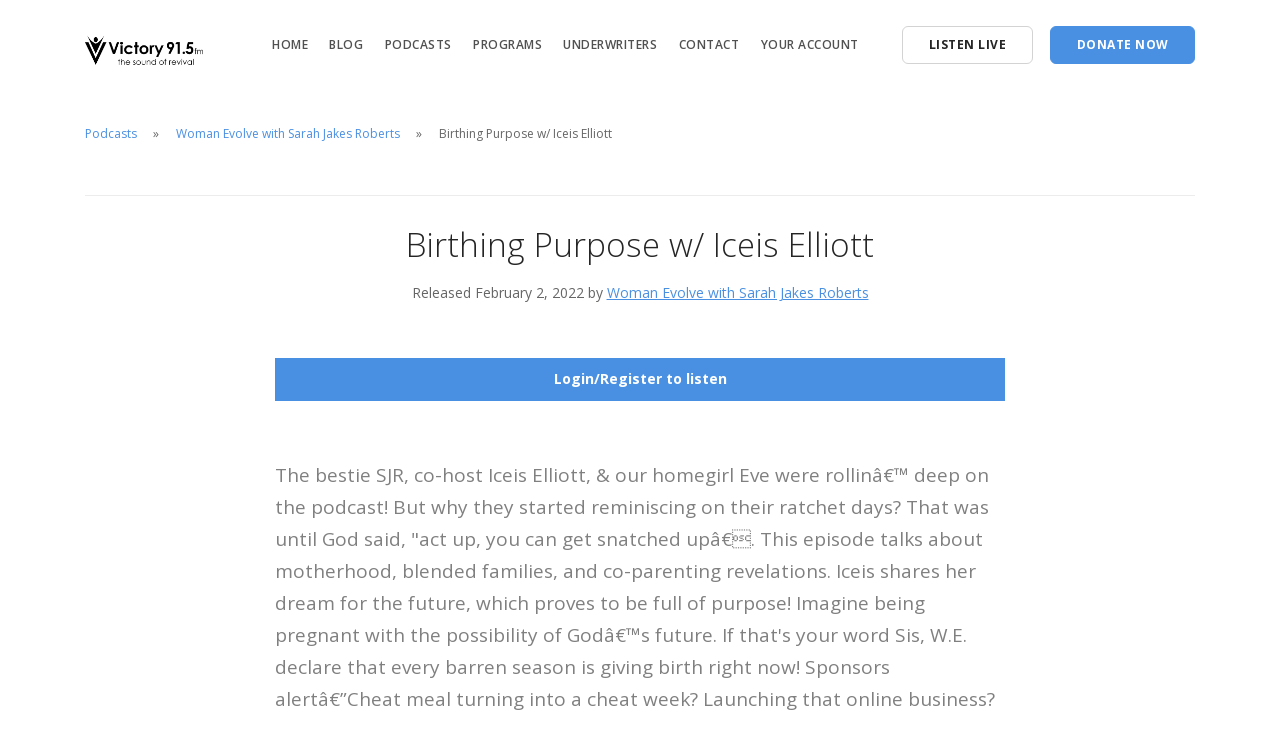

--- FILE ---
content_type: text/html; charset=UTF-8
request_url: https://victory.radio/podcasts/episode/?channel=45&episode=36455
body_size: 73784
content:
<!doctype html>
<html lang="en">
    <head>
        <script
          src="https://browser.sentry-cdn.com/7.16.0/bundle.tracing.min.js"
          integrity="sha384-wXU9CL14HxNQidSEdsPNgsvTyYYWogbqur94ac59B5M+zWrBqgC7NRLzv1AHdz0j"
          crossorigin="anonymous"
        ></script>

        <script>
            Sentry.init({
              dsn: "https://452e849fa0c144beab944374ce1031d0@o4504022810034176.ingest.sentry.io/4504022811607040",
              integrations: [new Sentry.BrowserTracing()],
              tracesSampleRate: 1.0,
            });
        </script>
<script type="text/javascript">
;window.NREUM||(NREUM={});NREUM.init={distributed_tracing:{enabled:true},privacy:{cookies_enabled:true},ajax:{deny_list:["bam.nr-data.net"]}};

;NREUM.loader_config={accountID:"3984384",trustKey:"3984384",agentID:"1120201028",licenseKey:"NRJS-ae3f93f6dce4df7db06",applicationID:"1120201028"}
;NREUM.info={beacon:"bam.nr-data.net",errorBeacon:"bam.nr-data.net",licenseKey:"NRJS-ae3f93f6dce4df7db06",applicationID:"1120201028",sa:1}
;(()=>{"use strict";var e,t,r={9071:(e,t,r)=>{r.d(t,{I:()=>n});var n=0,i=navigator.userAgent.match(/Firefox[\/\s](\d+\.\d+)/);i&&(n=+i[1])},8768:(e,t,r)=>{r.d(t,{T:()=>n,p:()=>i});const n=/(iPad|iPhone|iPod)/g.test(navigator.userAgent),i=n&&Boolean("undefined"==typeof SharedWorker)},880:(e,t,r)=>{r.d(t,{P_:()=>l,Mt:()=>g,C5:()=>s,DL:()=>v,OP:()=>T,lF:()=>D,Yu:()=>y,Dg:()=>h,CX:()=>c,GE:()=>b,sU:()=>_});var n=r(6797),i=r(4286);const o={beacon:n.ce.beacon,errorBeacon:n.ce.errorBeacon,licenseKey:void 0,applicationID:void 0,sa:void 0,queueTime:void 0,applicationTime:void 0,ttGuid:void 0,user:void 0,account:void 0,product:void 0,extra:void 0,jsAttributes:{},userAttributes:void 0,atts:void 0,transactionName:void 0,tNamePlain:void 0},a={};function s(e){if(!e)throw new Error("All info objects require an agent identifier!");if(!a[e])throw new Error("Info for ".concat(e," was never set"));return a[e]}function c(e,t){if(!e)throw new Error("All info objects require an agent identifier!");a[e]=(0,i.D)(t,o),(0,n.Qy)(e,a[e],"info")}var u=r(2797);const d=()=>{const e={blockSelector:"[data-nr-block]",maskInputOptions:{password:!0}};return{allow_bfcache:!0,privacy:{cookies_enabled:!0},ajax:{deny_list:void 0,enabled:!0,harvestTimeSeconds:10},distributed_tracing:{enabled:void 0,exclude_newrelic_header:void 0,cors_use_newrelic_header:void 0,cors_use_tracecontext_headers:void 0,allowed_origins:void 0},session:{domain:void 0,expiresMs:u.oD,inactiveMs:u.Hb},ssl:void 0,obfuscate:void 0,jserrors:{enabled:!0,harvestTimeSeconds:10},metrics:{enabled:!0},page_action:{enabled:!0,harvestTimeSeconds:30},page_view_event:{enabled:!0},page_view_timing:{enabled:!0,harvestTimeSeconds:30,long_task:!1},session_trace:{enabled:!0,harvestTimeSeconds:10},session_replay:{enabled:!1,harvestTimeSeconds:60,sampleRate:.1,errorSampleRate:.1,maskTextSelector:"*",maskAllInputs:!0,get blockClass(){return"nr-block"},get ignoreClass(){return"nr-ignore"},get maskTextClass(){return"nr-mask"},get blockSelector(){return e.blockSelector},set blockSelector(t){e.blockSelector+=",".concat(t)},get maskInputOptions(){return e.maskInputOptions},set maskInputOptions(t){e.maskInputOptions={...t,password:!0}}},spa:{enabled:!0,harvestTimeSeconds:10}}},f={};function l(e){if(!e)throw new Error("All configuration objects require an agent identifier!");if(!f[e])throw new Error("Configuration for ".concat(e," was never set"));return f[e]}function h(e,t){if(!e)throw new Error("All configuration objects require an agent identifier!");f[e]=(0,i.D)(t,d()),(0,n.Qy)(e,f[e],"config")}function g(e,t){if(!e)throw new Error("All configuration objects require an agent identifier!");var r=l(e);if(r){for(var n=t.split("."),i=0;i<n.length-1;i++)if("object"!=typeof(r=r[n[i]]))return;r=r[n[n.length-1]]}return r}const p={accountID:void 0,trustKey:void 0,agentID:void 0,licenseKey:void 0,applicationID:void 0,xpid:void 0},m={};function v(e){if(!e)throw new Error("All loader-config objects require an agent identifier!");if(!m[e])throw new Error("LoaderConfig for ".concat(e," was never set"));return m[e]}function b(e,t){if(!e)throw new Error("All loader-config objects require an agent identifier!");m[e]=(0,i.D)(t,p),(0,n.Qy)(e,m[e],"loader_config")}const y=(0,n.mF)().o;var w=r(2374),x=r(1651);const E={buildEnv:x.Re,bytesSent:{},queryBytesSent:{},customTransaction:void 0,disabled:!1,distMethod:x.gF,isolatedBacklog:!1,loaderType:void 0,maxBytes:3e4,offset:Math.floor(w._A?.performance?.timeOrigin||w._A?.performance?.timing?.navigationStart||Date.now()),onerror:void 0,origin:""+w._A.location,ptid:void 0,releaseIds:{},session:void 0,xhrWrappable:"function"==typeof w._A.XMLHttpRequest?.prototype?.addEventListener,version:x.q4},A={};function T(e){if(!e)throw new Error("All runtime objects require an agent identifier!");if(!A[e])throw new Error("Runtime for ".concat(e," was never set"));return A[e]}function _(e,t){if(!e)throw new Error("All runtime objects require an agent identifier!");A[e]=(0,i.D)(t,E),(0,n.Qy)(e,A[e],"runtime")}function D(e){return function(e){try{const t=s(e);return!!t.licenseKey&&!!t.errorBeacon&&!!t.applicationID}catch(e){return!1}}(e)}},4286:(e,t,r)=>{r.d(t,{D:()=>i});var n=r(8610);function i(e,t){try{if(!e||"object"!=typeof e)return(0,n.Z)("Setting a Configurable requires an object as input");if(!t||"object"!=typeof t)return(0,n.Z)("Setting a Configurable requires a model to set its initial properties");const r=Object.create(Object.getPrototypeOf(t),Object.getOwnPropertyDescriptors(t)),o=0===Object.keys(r).length?e:r;for(let a in o)if(void 0!==e[a])try{"object"==typeof e[a]&&"object"==typeof t[a]?r[a]=i(e[a],t[a]):r[a]=e[a]}catch(e){(0,n.Z)("An error occurred while setting a property of a Configurable",e)}return r}catch(e){(0,n.Z)("An error occured while setting a Configurable",e)}}},1651:(e,t,r)=>{r.d(t,{Re:()=>i,gF:()=>o,q4:()=>n});const n="1.234.0",i="PROD",o="CDN"},9557:(e,t,r)=>{r.d(t,{w:()=>o});var n=r(8610);const i={agentIdentifier:"",ee:void 0};class o{constructor(e){try{if("object"!=typeof e)return(0,n.Z)("shared context requires an object as input");this.sharedContext={},Object.assign(this.sharedContext,i),Object.entries(e).forEach((e=>{let[t,r]=e;Object.keys(i).includes(t)&&(this.sharedContext[t]=r)}))}catch(e){(0,n.Z)("An error occured while setting SharedContext",e)}}}},4329:(e,t,r)=>{r.d(t,{L:()=>d,R:()=>c});var n=r(3752),i=r(7022),o=r(4045),a=r(2325);const s={};function c(e,t){const r={staged:!1,priority:a.p[t]||0};u(e),s[e].get(t)||s[e].set(t,r)}function u(e){e&&(s[e]||(s[e]=new Map))}function d(){let e=arguments.length>0&&void 0!==arguments[0]?arguments[0]:"",t=arguments.length>1&&void 0!==arguments[1]?arguments[1]:"feature";if(u(e),!e||!s[e].get(t))return a(t);s[e].get(t).staged=!0;const r=[...s[e]];function a(t){const r=e?n.ee.get(e):n.ee,a=o.X.handlers;if(r.backlog&&a){var s=r.backlog[t],c=a[t];if(c){for(var u=0;s&&u<s.length;++u)f(s[u],c);(0,i.D)(c,(function(e,t){(0,i.D)(t,(function(t,r){r[0].on(e,r[1])}))}))}delete a[t],r.backlog[t]=null,r.emit("drain-"+t,[])}}r.every((e=>{let[t,r]=e;return r.staged}))&&(r.sort(((e,t)=>e[1].priority-t[1].priority)),r.forEach((e=>{let[t]=e;a(t)})))}function f(e,t){var r=e[1];(0,i.D)(t[r],(function(t,r){var n=e[0];if(r[0]===n){var i=r[1],o=e[3],a=e[2];i.apply(o,a)}}))}},3752:(e,t,r)=>{r.d(t,{c:()=>f,ee:()=>u});var n=r(6797),i=r(3916),o=r(7022),a=r(880),s="nr@context";let c=(0,n.fP)();var u;function d(){}function f(e){return(0,i.X)(e,s,l)}function l(){return new d}function h(){u.aborted=!0,u.backlog={}}c.ee?u=c.ee:(u=function e(t,r){var n={},c={},f={},g=!1;try{g=16===r.length&&(0,a.OP)(r).isolatedBacklog}catch(e){}var p={on:b,addEventListener:b,removeEventListener:y,emit:v,get:x,listeners:w,context:m,buffer:E,abort:h,aborted:!1,isBuffering:A,debugId:r,backlog:g?{}:t&&"object"==typeof t.backlog?t.backlog:{}};return p;function m(e){return e&&e instanceof d?e:e?(0,i.X)(e,s,l):l()}function v(e,r,n,i,o){if(!1!==o&&(o=!0),!u.aborted||i){t&&o&&t.emit(e,r,n);for(var a=m(n),s=w(e),d=s.length,f=0;f<d;f++)s[f].apply(a,r);var l=T()[c[e]];return l&&l.push([p,e,r,a]),a}}function b(e,t){n[e]=w(e).concat(t)}function y(e,t){var r=n[e];if(r)for(var i=0;i<r.length;i++)r[i]===t&&r.splice(i,1)}function w(e){return n[e]||[]}function x(t){return f[t]=f[t]||e(p,t)}function E(e,t){var r=T();p.aborted||(0,o.D)(e,(function(e,n){t=t||"feature",c[n]=t,t in r||(r[t]=[])}))}function A(e){return!!T()[c[e]]}function T(){return p.backlog}}(void 0,"globalEE"),c.ee=u)},9252:(e,t,r)=>{r.d(t,{E:()=>n,p:()=>i});var n=r(3752).ee.get("handle");function i(e,t,r,i,o){o?(o.buffer([e],i),o.emit(e,t,r)):(n.buffer([e],i),n.emit(e,t,r))}},4045:(e,t,r)=>{r.d(t,{X:()=>o});var n=r(9252);o.on=a;var i=o.handlers={};function o(e,t,r,o){a(o||n.E,i,e,t,r)}function a(e,t,r,i,o){o||(o="feature"),e||(e=n.E);var a=t[o]=t[o]||{};(a[r]=a[r]||[]).push([e,i])}},8544:(e,t,r)=>{r.d(t,{bP:()=>s,iz:()=>c,m$:()=>a});var n=r(2374);let i=!1,o=!1;try{const e={get passive(){return i=!0,!1},get signal(){return o=!0,!1}};n._A.addEventListener("test",null,e),n._A.removeEventListener("test",null,e)}catch(e){}function a(e,t){return i||o?{capture:!!e,passive:i,signal:t}:!!e}function s(e,t){let r=arguments.length>2&&void 0!==arguments[2]&&arguments[2],n=arguments.length>3?arguments[3]:void 0;window.addEventListener(e,t,a(r,n))}function c(e,t){let r=arguments.length>2&&void 0!==arguments[2]&&arguments[2],n=arguments.length>3?arguments[3]:void 0;document.addEventListener(e,t,a(r,n))}},5526:(e,t,r)=>{r.d(t,{Ht:()=>u,M:()=>c,Rl:()=>a,ky:()=>s});var n=r(2374);const i="xxxxxxxx-xxxx-4xxx-yxxx-xxxxxxxxxxxx";function o(e,t){return e?15&e[t]:16*Math.random()|0}function a(){const e=n._A?.crypto||n._A?.msCrypto;let t,r=0;return e&&e.getRandomValues&&(t=e.getRandomValues(new Uint8Array(31))),i.split("").map((e=>"x"===e?o(t,++r).toString(16):"y"===e?(3&o()|8).toString(16):e)).join("")}function s(e){const t=n._A?.crypto||n._A?.msCrypto;let r,i=0;t&&t.getRandomValues&&(r=t.getRandomValues(new Uint8Array(31)));const a=[];for(var s=0;s<e;s++)a.push(o(r,++i).toString(16));return a.join("")}function c(){return s(16)}function u(){return s(32)}},2797:(e,t,r)=>{r.d(t,{Bq:()=>n,Hb:()=>o,oD:()=>i});const n="NRBA",i=144e5,o=18e5},2053:(e,t,r)=>{function n(){return Math.round(performance.now())}r.d(t,{z:()=>n})},6368:(e,t,r)=>{r.d(t,{e:()=>o});var n=r(2374),i={};function o(e){if(e in i)return i[e];if(0===(e||"").indexOf("data:"))return{protocol:"data"};let t;var r=n._A?.location,o={};if(n.il)t=document.createElement("a"),t.href=e;else try{t=new URL(e,r.href)}catch(e){return o}o.port=t.port;var a=t.href.split("://");!o.port&&a[1]&&(o.port=a[1].split("/")[0].split("@").pop().split(":")[1]),o.port&&"0"!==o.port||(o.port="https"===a[0]?"443":"80"),o.hostname=t.hostname||r.hostname,o.pathname=t.pathname,o.protocol=a[0],"/"!==o.pathname.charAt(0)&&(o.pathname="/"+o.pathname);var s=!t.protocol||":"===t.protocol||t.protocol===r.protocol,c=t.hostname===r.hostname&&t.port===r.port;return o.sameOrigin=s&&(!t.hostname||c),"/"===o.pathname&&(i[e]=o),o}},8610:(e,t,r)=>{function n(e,t){"function"==typeof console.warn&&(console.warn("New Relic: ".concat(e)),t&&console.warn(t))}r.d(t,{Z:()=>n})},7269:(e,t,r)=>{r.d(t,{N:()=>u,T:()=>d});var n=r(7022),i=r(3752),o=r(9252),a=r(4329),s=r(2325);const c={stn:[s.D.sessionTrace],err:[s.D.jserrors,s.D.metrics],ins:[s.D.pageAction],spa:[s.D.spa],sr:[s.D.sessionReplay]};function u(e,t){var r=i.ee.get(t);e&&"object"==typeof e&&((0,n.D)(e,(function(e,t){if(!t)return(c[e]||[]).forEach((t=>{(0,o.p)("block-"+e,[],void 0,t,r)}));d[e]||((0,o.p)("feat-"+e,[],void 0,c[e],r),d[e]=!0)})),(0,a.L)(t,s.D.pageViewEvent))}const d={}},3916:(e,t,r)=>{r.d(t,{X:()=>i});var n=Object.prototype.hasOwnProperty;function i(e,t,r){if(n.call(e,t))return e[t];var i=r();if(Object.defineProperty&&Object.keys)try{return Object.defineProperty(e,t,{value:i,writable:!0,enumerable:!1}),i}catch(e){}return e[t]=i,i}},2374:(e,t,r)=>{r.d(t,{FN:()=>a,_A:()=>o,il:()=>n,v6:()=>i});const n=Boolean("undefined"!=typeof window&&window.document),i=Boolean("undefined"!=typeof WorkerGlobalScope&&self.navigator instanceof WorkerNavigator);let o=(()=>{if(n)return window;if(i){if("undefined"!=typeof globalThis&&globalThis instanceof WorkerGlobalScope)return globalThis;if(self instanceof WorkerGlobalScope)return self}throw new Error('New Relic browser agent shutting down due to error: Unable to locate global scope. This is possibly due to code redefining browser global variables like "self" and "window".')})();const a=""+o.location},7022:(e,t,r)=>{r.d(t,{D:()=>n});const n=(e,t)=>Object.entries(e||{}).map((e=>{let[r,n]=e;return t(r,n)}))},2438:(e,t,r)=>{r.d(t,{P:()=>o});var n=r(3752);const i=()=>{const e=new WeakSet;return(t,r)=>{if("object"==typeof r&&null!==r){if(e.has(r))return;e.add(r)}return r}};function o(e){try{return JSON.stringify(e,i())}catch(e){try{n.ee.emit("internal-error",[e])}catch(e){}}}},2650:(e,t,r)=>{r.d(t,{K:()=>a,b:()=>o});var n=r(8544);function i(){return"undefined"==typeof document||"complete"===document.readyState}function o(e,t){if(i())return e();(0,n.bP)("load",e,t)}function a(e){if(i())return e();(0,n.iz)("DOMContentLoaded",e)}},6797:(e,t,r)=>{r.d(t,{EZ:()=>u,Qy:()=>c,ce:()=>o,fP:()=>a,gG:()=>d,mF:()=>s});var n=r(2053),i=r(2374);const o={beacon:"bam.nr-data.net",errorBeacon:"bam.nr-data.net"};function a(){return i._A.NREUM||(i._A.NREUM={}),void 0===i._A.newrelic&&(i._A.newrelic=i._A.NREUM),i._A.NREUM}function s(){let e=a();return e.o||(e.o={ST:i._A.setTimeout,SI:i._A.setImmediate,CT:i._A.clearTimeout,XHR:i._A.XMLHttpRequest,REQ:i._A.Request,EV:i._A.Event,PR:i._A.Promise,MO:i._A.MutationObserver,FETCH:i._A.fetch}),e}function c(e,t,r){let i=a();const o=i.initializedAgents||{},s=o[e]||{};return Object.keys(s).length||(s.initializedAt={ms:(0,n.z)(),date:new Date}),i.initializedAgents={...o,[e]:{...s,[r]:t}},i}function u(e,t){a()[e]=t}function d(){return function(){let e=a();const t=e.info||{};e.info={beacon:o.beacon,errorBeacon:o.errorBeacon,...t}}(),function(){let e=a();const t=e.init||{};e.init={...t}}(),s(),function(){let e=a();const t=e.loader_config||{};e.loader_config={...t}}(),a()}},6998:(e,t,r)=>{r.d(t,{N:()=>i});var n=r(8544);function i(e){let t=arguments.length>1&&void 0!==arguments[1]&&arguments[1],r=arguments.length>2?arguments[2]:void 0,i=arguments.length>3?arguments[3]:void 0;return void(0,n.iz)("visibilitychange",(function(){if(t)return void("hidden"==document.visibilityState&&e());e(document.visibilityState)}),r,i)}},7264:(e,t,r)=>{r.d(t,{em:()=>v,u5:()=>N,QU:()=>j,_L:()=>I,Gm:()=>z,Lg:()=>M,gy:()=>U,BV:()=>Q,Kf:()=>ee});var n=r(3752);const i="nr@original";var o=Object.prototype.hasOwnProperty,a=!1;function s(e,t){return e||(e=n.ee),r.inPlace=function(e,t,n,i,o){n||(n="");var a,s,c,u="-"===n.charAt(0);for(c=0;c<t.length;c++)d(a=e[s=t[c]])||(e[s]=r(a,u?s+n:n,i,s,o))},r.flag=i,r;function r(t,r,n,a,s){return d(t)?t:(r||(r=""),nrWrapper[i]=t,u(t,nrWrapper,e),nrWrapper);function nrWrapper(){var i,u,d,f;try{u=this,i=[...arguments],d="function"==typeof n?n(i,u):n||{}}catch(t){c([t,"",[i,u,a],d],e)}o(r+"start",[i,u,a],d,s);try{return f=t.apply(u,i)}catch(e){throw o(r+"err",[i,u,e],d,s),e}finally{o(r+"end",[i,u,f],d,s)}}}function o(r,n,i,o){if(!a||t){var s=a;a=!0;try{e.emit(r,n,i,t,o)}catch(t){c([t,r,n,i],e)}a=s}}}function c(e,t){t||(t=n.ee);try{t.emit("internal-error",e)}catch(e){}}function u(e,t,r){if(Object.defineProperty&&Object.keys)try{return Object.keys(e).forEach((function(r){Object.defineProperty(t,r,{get:function(){return e[r]},set:function(t){return e[r]=t,t}})})),t}catch(e){c([e],r)}for(var n in e)o.call(e,n)&&(t[n]=e[n]);return t}function d(e){return!(e&&e instanceof Function&&e.apply&&!e[i])}var f=r(3916),l=r(2374);const h={},g=XMLHttpRequest,p="addEventListener",m="removeEventListener";function v(e){var t=function(e){return(e||n.ee).get("events")}(e);if(h[t.debugId]++)return t;h[t.debugId]=1;var r=s(t,!0);function i(e){r.inPlace(e,[p,m],"-",o)}function o(e,t){return e[1]}return"getPrototypeOf"in Object&&(l.il&&b(document,i),b(l._A,i),b(g.prototype,i)),t.on(p+"-start",(function(e,t){var n=e[1];if(null!==n&&("function"==typeof n||"object"==typeof n)){var i=(0,f.X)(n,"nr@wrapped",(function(){var e={object:function(){if("function"!=typeof n.handleEvent)return;return n.handleEvent.apply(n,arguments)},function:n}[typeof n];return e?r(e,"fn-",null,e.name||"anonymous"):n}));this.wrapped=e[1]=i}})),t.on(m+"-start",(function(e){e[1]=this.wrapped||e[1]})),t}function b(e,t){let r=e;for(;"object"==typeof r&&!Object.prototype.hasOwnProperty.call(r,p);)r=Object.getPrototypeOf(r);for(var n=arguments.length,i=new Array(n>2?n-2:0),o=2;o<n;o++)i[o-2]=arguments[o];r&&t(r,...i)}var y="fetch-",w=y+"body-",x=["arrayBuffer","blob","json","text","formData"],E=l._A.Request,A=l._A.Response,T="prototype",_="nr@context";const D={};function N(e){const t=function(e){return(e||n.ee).get("fetch")}(e);if(!(E&&A&&l._A.fetch))return t;if(D[t.debugId]++)return t;function r(e,r,n){var i=e[r];"function"==typeof i&&(e[r]=function(){var e,r=[...arguments],o={};t.emit(n+"before-start",[r],o),o[_]&&o[_].dt&&(e=o[_].dt);var a=i.apply(this,r);return t.emit(n+"start",[r,e],a),a.then((function(e){return t.emit(n+"end",[null,e],a),e}),(function(e){throw t.emit(n+"end",[e],a),e}))})}return D[t.debugId]=1,x.forEach((e=>{r(E[T],e,w),r(A[T],e,w)})),r(l._A,"fetch",y),t.on(y+"end",(function(e,r){var n=this;if(r){var i=r.headers.get("content-length");null!==i&&(n.rxSize=i),t.emit(y+"done",[null,r],n)}else t.emit(y+"done",[e],n)})),t}const O={},S=["pushState","replaceState"];function j(e){const t=function(e){return(e||n.ee).get("history")}(e);return!l.il||O[t.debugId]++||(O[t.debugId]=1,s(t).inPlace(window.history,S,"-")),t}var P=r(8544);const C={},R=["appendChild","insertBefore","replaceChild"];function I(e){const t=function(e){return(e||n.ee).get("jsonp")}(e);if(!l.il||C[t.debugId])return t;C[t.debugId]=!0;var r=s(t),i=/[?&](?:callback|cb)=([^&#]+)/,o=/(.*)\.([^.]+)/,a=/^(\w+)(\.|$)(.*)$/;function c(e,t){var r=e.match(a),n=r[1],i=r[3];return i?c(i,t[n]):t[n]}return r.inPlace(Node.prototype,R,"dom-"),t.on("dom-start",(function(e){!function(e){if(!e||"string"!=typeof e.nodeName||"script"!==e.nodeName.toLowerCase())return;if("function"!=typeof e.addEventListener)return;var n=(a=e.src,s=a.match(i),s?s[1]:null);var a,s;if(!n)return;var u=function(e){var t=e.match(o);if(t&&t.length>=3)return{key:t[2],parent:c(t[1],window)};return{key:e,parent:window}}(n);if("function"!=typeof u.parent[u.key])return;var d={};function f(){t.emit("jsonp-end",[],d),e.removeEventListener("load",f,(0,P.m$)(!1)),e.removeEventListener("error",l,(0,P.m$)(!1))}function l(){t.emit("jsonp-error",[],d),t.emit("jsonp-end",[],d),e.removeEventListener("load",f,(0,P.m$)(!1)),e.removeEventListener("error",l,(0,P.m$)(!1))}r.inPlace(u.parent,[u.key],"cb-",d),e.addEventListener("load",f,(0,P.m$)(!1)),e.addEventListener("error",l,(0,P.m$)(!1)),t.emit("new-jsonp",[e.src],d)}(e[0])})),t}var k=r(880);const H={};function z(e){const t=function(e){return(e||n.ee).get("mutation")}(e);if(!l.il||H[t.debugId])return t;H[t.debugId]=!0;var r=s(t),i=k.Yu.MO;return i&&(window.MutationObserver=function(e){return this instanceof i?new i(r(e,"fn-")):i.apply(this,arguments)},MutationObserver.prototype=i.prototype),t}const L={};function M(e){const t=function(e){return(e||n.ee).get("promise")}(e);if(L[t.debugId])return t;L[t.debugId]=!0;var r=n.c,o=s(t),a=k.Yu.PR;return a&&function(){function e(r){var n=t.context(),i=o(r,"executor-",n,null,!1);const s=Reflect.construct(a,[i],e);return t.context(s).getCtx=function(){return n},s}l._A.Promise=e,Object.defineProperty(e,"name",{value:"Promise"}),e.toString=function(){return a.toString()},Object.setPrototypeOf(e,a),["all","race"].forEach((function(r){const n=a[r];e[r]=function(e){let i=!1;[...e||[]].forEach((e=>{this.resolve(e).then(a("all"===r),a(!1))}));const o=n.apply(this,arguments);return o;function a(e){return function(){t.emit("propagate",[null,!i],o,!1,!1),i=i||!e}}}})),["resolve","reject"].forEach((function(r){const n=a[r];e[r]=function(e){const r=n.apply(this,arguments);return e!==r&&t.emit("propagate",[e,!0],r,!1,!1),r}})),e.prototype=a.prototype;const n=a.prototype.then;a.prototype.then=function(){var e=this,i=r(e);i.promise=e;for(var a=arguments.length,s=new Array(a),c=0;c<a;c++)s[c]=arguments[c];s[0]=o(s[0],"cb-",i,null,!1),s[1]=o(s[1],"cb-",i,null,!1);const u=n.apply(this,s);return i.nextPromise=u,t.emit("propagate",[e,!0],u,!1,!1),u},a.prototype.then[i]=n,t.on("executor-start",(function(e){e[0]=o(e[0],"resolve-",this,null,!1),e[1]=o(e[1],"resolve-",this,null,!1)})),t.on("executor-err",(function(e,t,r){e[1](r)})),t.on("cb-end",(function(e,r,n){t.emit("propagate",[n,!0],this.nextPromise,!1,!1)})),t.on("propagate",(function(e,r,n){this.getCtx&&!r||(this.getCtx=function(){if(e instanceof Promise)var r=t.context(e);return r&&r.getCtx?r.getCtx():this})}))}(),t}const B={},F="requestAnimationFrame";function U(e){const t=function(e){return(e||n.ee).get("raf")}(e);if(!l.il||B[t.debugId]++)return t;B[t.debugId]=1;var r=s(t);return r.inPlace(window,[F],"raf-"),t.on("raf-start",(function(e){e[0]=r(e[0],"fn-")})),t}const q={},G="setTimeout",V="setInterval",X="clearTimeout",Z="-start",W="-",$=[G,"setImmediate",V,X,"clearImmediate"];function Q(e){const t=function(e){return(e||n.ee).get("timer")}(e);if(q[t.debugId]++)return t;q[t.debugId]=1;var r=s(t);return r.inPlace(l._A,$.slice(0,2),G+W),r.inPlace(l._A,$.slice(2,3),V+W),r.inPlace(l._A,$.slice(3),X+W),t.on(V+Z,(function(e,t,n){e[0]=r(e[0],"fn-",null,n)})),t.on(G+Z,(function(e,t,n){this.method=n,this.timerDuration=isNaN(e[1])?0:+e[1],e[0]=r(e[0],"fn-",this,n)})),t}var Y=r(8610);const K={},J=["open","send"];function ee(e){var t=e||n.ee;const r=function(e){return(e||n.ee).get("xhr")}(t);if(K[r.debugId]++)return r;K[r.debugId]=1,v(t);var i=s(r),o=k.Yu.XHR,a=k.Yu.MO,c=k.Yu.PR,u=k.Yu.SI,d="readystatechange",f=["onload","onerror","onabort","onloadstart","onloadend","onprogress","ontimeout"],h=[],g=l._A.XMLHttpRequest.listeners,p=l._A.XMLHttpRequest=function(e){var t=new o(e);function n(){try{r.emit("new-xhr",[t],t),t.addEventListener(d,b,(0,P.m$)(!1))}catch(e){(0,Y.Z)("An error occured while intercepting XHR",e);try{r.emit("internal-error",[e])}catch(e){}}}return this.listeners=g?[...g,n]:[n],this.listeners.forEach((e=>e())),t};function m(e,t){i.inPlace(t,["onreadystatechange"],"fn-",A)}function b(){var e=this,t=r.context(e);e.readyState>3&&!t.resolved&&(t.resolved=!0,r.emit("xhr-resolved",[],e)),i.inPlace(e,f,"fn-",A)}if(function(e,t){for(var r in e)t[r]=e[r]}(o,p),p.prototype=o.prototype,i.inPlace(p.prototype,J,"-xhr-",A),r.on("send-xhr-start",(function(e,t){m(e,t),function(e){h.push(e),a&&(y?y.then(E):u?u(E):(w=-w,x.data=w))}(t)})),r.on("open-xhr-start",m),a){var y=c&&c.resolve();if(!u&&!c){var w=1,x=document.createTextNode(w);new a(E).observe(x,{characterData:!0})}}else t.on("fn-end",(function(e){e[0]&&e[0].type===d||E()}));function E(){for(var e=0;e<h.length;e++)m(0,h[e]);h.length&&(h=[])}function A(e,t){return t}return r}},8675:(e,t,r)=>{r.d(t,{t:()=>n});const n=r(2325).D.ajax},8322:(e,t,r)=>{r.d(t,{A:()=>i,t:()=>n});const n=r(2325).D.jserrors,i="nr@seenError"},6034:(e,t,r)=>{r.d(t,{gF:()=>o,mY:()=>i,t9:()=>n,vz:()=>s,xS:()=>a});const n=r(2325).D.metrics,i="sm",o="cm",a="storeSupportabilityMetrics",s="storeEventMetrics"},6486:(e,t,r)=>{r.d(t,{t:()=>n});const n=r(2325).D.pageAction},2484:(e,t,r)=>{r.d(t,{Dz:()=>i,OJ:()=>a,qw:()=>o,t9:()=>n});const n=r(2325).D.pageViewEvent,i="firstbyte",o="domcontent",a="windowload"},6382:(e,t,r)=>{r.d(t,{t:()=>n});const n=r(2325).D.pageViewTiming},2628:(e,t,r)=>{r.d(t,{BST_RESOURCE:()=>i,BST_TIMER:()=>d,END:()=>s,FEATURE_NAME:()=>n,FN_END:()=>u,FN_START:()=>c,PUSH_STATE:()=>f,RESOURCE:()=>o,START:()=>a});const n=r(2325).D.sessionTrace,i="bstResource",o="resource",a="-start",s="-end",c="fn"+a,u="fn"+s,d="bstTimer",f="pushState"},755:(e,t,r)=>{r.d(t,{BODY:()=>E,CB_END:()=>A,CB_START:()=>u,END:()=>x,FEATURE_NAME:()=>i,FETCH:()=>_,FETCH_BODY:()=>v,FETCH_DONE:()=>m,FETCH_START:()=>p,FN_END:()=>c,FN_START:()=>s,INTERACTION:()=>l,INTERACTION_API:()=>d,INTERACTION_EVENTS:()=>o,JSONP_END:()=>b,JSONP_NODE:()=>g,JS_TIME:()=>T,MAX_TIMER_BUDGET:()=>a,REMAINING:()=>f,SPA_NODE:()=>h,START:()=>w,originalSetTimeout:()=>y});var n=r(880);r(2374);const i=r(2325).D.spa,o=["click","submit","keypress","keydown","keyup","change"],a=999,s="fn-start",c="fn-end",u="cb-start",d="api-ixn-",f="remaining",l="interaction",h="spaNode",g="jsonpNode",p="fetch-start",m="fetch-done",v="fetch-body-",b="jsonp-end",y=n.Yu.ST,w="-start",x="-end",E="-body",A="cb"+x,T="jsTime",_="fetch"},1509:(e,t,r)=>{r.d(t,{W:()=>o});var n=r(880),i=r(3752);class o{constructor(e,t,r){this.agentIdentifier=e,this.aggregator=t,this.ee=i.ee.get(e,(0,n.OP)(this.agentIdentifier).isolatedBacklog),this.featureName=r,this.blocked=!1}}},3975:(e,t,r)=>{r.d(t,{j:()=>m});var n=r(2325),i=r(880),o=r(9252),a=r(3752),s=r(2053),c=r(4329),u=r(2650),d=r(2374),f=r(8610),l=r(6034),h=r(6797);function g(){const e=(0,h.gG)();["setErrorHandler","finished","addToTrace","inlineHit","addRelease","addPageAction","setCurrentRouteName","setPageViewName","setCustomAttribute","interaction","noticeError","setUserId"].forEach((t=>{e[t]=function(){for(var r=arguments.length,n=new Array(r),i=0;i<r;i++)n[i]=arguments[i];return function(t){for(var r=arguments.length,n=new Array(r>1?r-1:0),i=1;i<r;i++)n[i-1]=arguments[i];let o=[];return Object.values(e.initializedAgents).forEach((e=>{e.exposed&&e.api[t]&&o.push(e.api[t](...n))})),o.length>1?o:o[0]}(t,...n)}}))}var p=r(7269);function m(e){let t=arguments.length>1&&void 0!==arguments[1]?arguments[1]:{},m=arguments.length>2?arguments[2]:void 0,v=arguments.length>3?arguments[3]:void 0,{init:b,info:y,loader_config:w,runtime:x={loaderType:m},exposed:E=!0}=t;const A=(0,h.gG)();y||(b=A.init,y=A.info,w=A.loader_config),(0,i.Dg)(e,b||{}),(0,i.GE)(e,w||{}),(0,i.sU)(e,x),y.jsAttributes??={},d.v6&&(y.jsAttributes.isWorker=!0),(0,i.CX)(e,y),g();const T=function(e,t){t||(0,c.R)(e,"api");const h={};var g=a.ee.get(e),p=g.get("tracer"),m="api-",v=m+"ixn-";function b(t,r,n,o){const a=(0,i.C5)(e);return null===r?delete a.jsAttributes[t]:(0,i.CX)(e,{...a,jsAttributes:{...a.jsAttributes,[t]:r}}),x(m,n,!0,o||null===r?"session":void 0)(t,r)}function y(){}["setErrorHandler","finished","addToTrace","inlineHit","addRelease"].forEach((e=>h[e]=x(m,e,!0,"api"))),h.addPageAction=x(m,"addPageAction",!0,n.D.pageAction),h.setCurrentRouteName=x(m,"routeName",!0,n.D.spa),h.setPageViewName=function(t,r){if("string"==typeof t)return"/"!==t.charAt(0)&&(t="/"+t),(0,i.OP)(e).customTransaction=(r||"http://custom.transaction")+t,x(m,"setPageViewName",!0)()},h.setCustomAttribute=function(e,t){let r=arguments.length>2&&void 0!==arguments[2]&&arguments[2];if("string"==typeof e){if(["string","number"].includes(typeof t)||null===t)return b(e,t,"setCustomAttribute",r);(0,f.Z)("Failed to execute setCustomAttribute.\nNon-null value must be a string or number type, but a type of <".concat(typeof t,"> was provided."))}else(0,f.Z)("Failed to execute setCustomAttribute.\nName must be a string type, but a type of <".concat(typeof e,"> was provided."))},h.setUserId=function(e){if("string"==typeof e||null===e)return b("enduser.id",e,"setUserId",!0);(0,f.Z)("Failed to execute setUserId.\nNon-null value must be a string type, but a type of <".concat(typeof e,"> was provided."))},h.interaction=function(){return(new y).get()};var w=y.prototype={createTracer:function(e,t){var r={},i=this,a="function"==typeof t;return(0,o.p)(v+"tracer",[(0,s.z)(),e,r],i,n.D.spa,g),function(){if(p.emit((a?"":"no-")+"fn-start",[(0,s.z)(),i,a],r),a)try{return t.apply(this,arguments)}catch(e){throw p.emit("fn-err",[arguments,this,"string"==typeof e?new Error(e):e],r),e}finally{p.emit("fn-end",[(0,s.z)()],r)}}}};function x(e,t,r,i){return function(){return(0,o.p)(l.xS,["API/"+t+"/called"],void 0,n.D.metrics,g),i&&(0,o.p)(e+t,[(0,s.z)(),...arguments],r?null:this,i,g),r?void 0:this}}function E(){r.e(439).then(r.bind(r,5692)).then((t=>{let{setAPI:r}=t;r(e),(0,c.L)(e,"api")})).catch((()=>(0,f.Z)("Downloading runtime APIs failed...")))}return["actionText","setName","setAttribute","save","ignore","onEnd","getContext","end","get"].forEach((e=>{w[e]=x(v,e,void 0,n.D.spa)})),h.noticeError=function(e,t){"string"==typeof e&&(e=new Error(e)),(0,o.p)(l.xS,["API/noticeError/called"],void 0,n.D.metrics,g),(0,o.p)("err",[e,(0,s.z)(),!1,t],void 0,n.D.jserrors,g)},d.v6?E():(0,u.b)((()=>E()),!0),h}(e,v);return(0,h.Qy)(e,T,"api"),(0,h.Qy)(e,E,"exposed"),(0,h.EZ)("activatedFeatures",p.T),T}},2325:(e,t,r)=>{r.d(t,{D:()=>n,p:()=>i});const n={ajax:"ajax",jserrors:"jserrors",metrics:"metrics",pageAction:"page_action",pageViewEvent:"page_view_event",pageViewTiming:"page_view_timing",sessionReplay:"session_replay",sessionTrace:"session_trace",spa:"spa"},i={[n.pageViewEvent]:1,[n.pageViewTiming]:2,[n.metrics]:3,[n.jserrors]:4,[n.ajax]:5,[n.sessionTrace]:6,[n.pageAction]:7,[n.spa]:8,[n.sessionReplay]:9}}},n={};function i(e){var t=n[e];if(void 0!==t)return t.exports;var o=n[e]={exports:{}};return r[e](o,o.exports,i),o.exports}i.m=r,i.d=(e,t)=>{for(var r in t)i.o(t,r)&&!i.o(e,r)&&Object.defineProperty(e,r,{enumerable:!0,get:t[r]})},i.f={},i.e=e=>Promise.all(Object.keys(i.f).reduce(((t,r)=>(i.f[r](e,t),t)),[])),i.u=e=>(({78:"page_action-aggregate",147:"metrics-aggregate",193:"session_trace-aggregate",242:"session-manager",317:"jserrors-aggregate",348:"page_view_timing-aggregate",412:"lazy-feature-loader",439:"async-api",538:"recorder",590:"session_replay-aggregate",675:"compressor",786:"page_view_event-aggregate",873:"spa-aggregate",898:"ajax-aggregate"}[e]||e)+"."+{78:"e03e2220",147:"75d6a08d",193:"715c3096",242:"9219a813",286:"d701d70f",317:"8c74e315",348:"ad791b05",412:"fe5af5d1",439:"bbe52263",538:"1b18459f",590:"36b41a12",646:"c6971123",675:"ae9f91a8",786:"e157f7ce",873:"e1bcad73",898:"716f46cf"}[e]+"-1.234.0.min.js"),i.o=(e,t)=>Object.prototype.hasOwnProperty.call(e,t),e={},t="NRBA:",i.l=(r,n,o,a)=>{if(e[r])e[r].push(n);else{var s,c;if(void 0!==o)for(var u=document.getElementsByTagName("script"),d=0;d<u.length;d++){var f=u[d];if(f.getAttribute("src")==r||f.getAttribute("data-webpack")==t+o){s=f;break}}s||(c=!0,(s=document.createElement("script")).charset="utf-8",s.timeout=120,i.nc&&s.setAttribute("nonce",i.nc),s.setAttribute("data-webpack",t+o),s.src=r),e[r]=[n];var l=(t,n)=>{s.onerror=s.onload=null,clearTimeout(h);var i=e[r];if(delete e[r],s.parentNode&&s.parentNode.removeChild(s),i&&i.forEach((e=>e(n))),t)return t(n)},h=setTimeout(l.bind(null,void 0,{type:"timeout",target:s}),12e4);s.onerror=l.bind(null,s.onerror),s.onload=l.bind(null,s.onload),c&&document.head.appendChild(s)}},i.r=e=>{"undefined"!=typeof Symbol&&Symbol.toStringTag&&Object.defineProperty(e,Symbol.toStringTag,{value:"Module"}),Object.defineProperty(e,"__esModule",{value:!0})},i.j=20,i.p="https://js-agent.newrelic.com/",(()=>{var e={20:0,73:0};i.f.j=(t,r)=>{var n=i.o(e,t)?e[t]:void 0;if(0!==n)if(n)r.push(n[2]);else{var o=new Promise(((r,i)=>n=e[t]=[r,i]));r.push(n[2]=o);var a=i.p+i.u(t),s=new Error;i.l(a,(r=>{if(i.o(e,t)&&(0!==(n=e[t])&&(e[t]=void 0),n)){var o=r&&("load"===r.type?"missing":r.type),a=r&&r.target&&r.target.src;s.message="Loading chunk "+t+" failed.\n("+o+": "+a+")",s.name="ChunkLoadError",s.type=o,s.request=a,n[1](s)}}),"chunk-"+t,t)}};var t=(t,r)=>{var n,o,[a,s,c]=r,u=0;if(a.some((t=>0!==e[t]))){for(n in s)i.o(s,n)&&(i.m[n]=s[n]);if(c)c(i)}for(t&&t(r);u<a.length;u++)o=a[u],i.o(e,o)&&e[o]&&e[o][0](),e[o]=0},r=window.webpackChunkNRBA=window.webpackChunkNRBA||[];r.forEach(t.bind(null,0)),r.push=t.bind(null,r.push.bind(r))})();var o={};(()=>{i.r(o);var e=i(2325),t=i(880);const r=Object.values(e.D);function n(e){const n={};return r.forEach((r=>{n[r]=function(e,r){return!1!==(0,t.Mt)(r,"".concat(e,".enabled"))}(r,e)})),n}var a=i(3975);var s=i(9252),c=i(8768),u=i(4329),d=i(1509),f=i(2650),l=i(2374),h=i(8610);class g extends d.W{constructor(e,t,r){let n=!(arguments.length>3&&void 0!==arguments[3])||arguments[3];super(e,t,r),this.hasAggregator=!1,this.auto=n,this.abortHandler,n&&(0,u.R)(e,r)}importAggregator(r){if(this.hasAggregator||!this.auto)return;let n,o;this.hasAggregator=!0,!0!==(0,t.Mt)(this.agentIdentifier,"privacy.cookies_enabled")||l.v6||(o=Promise.all([i.e(286),i.e(242)]).then(i.bind(i,3289)).catch((e=>{(0,h.Z)("failed to import the session manager",e)})));const a=async()=>{try{if(o&&!n){const{setupAgentSession:e}=await o;n=e(this.agentIdentifier)}if(!function(t,r){return t!==e.D.sessionReplay||(!!r?.isNew||!!r?.state.sessionReplayActive)}(this.featureName,n))return void(0,u.L)(this.agentIdentifier,this.featureName);const{lazyFeatureLoader:t}=await i.e(412).then(i.bind(i,3160)),{Aggregate:a}=await t(this.featureName,"aggregate");new a(this.agentIdentifier,this.aggregator,r)}catch(e){(0,h.Z)("Downloading ".concat(this.featureName," failed..."),e),this.abortHandler?.()}};l.v6?a():(0,f.b)((()=>a()),!0)}}var p=i(2484),m=i(2053);class v extends g{static featureName=p.t9;constructor(r,n){let i=!(arguments.length>2&&void 0!==arguments[2])||arguments[2];if(super(r,n,p.t9,i),("undefined"==typeof PerformanceNavigationTiming||c.T)&&"undefined"!=typeof PerformanceTiming){const n=(0,t.OP)(r);n[p.Dz]=Math.max(Date.now()-n.offset,0),(0,f.K)((()=>n[p.qw]=Math.max((0,m.z)()-n[p.Dz],0))),(0,f.b)((()=>{const t=(0,m.z)();n[p.OJ]=Math.max(t-n[p.Dz],0),(0,s.p)("timing",["load",t],void 0,e.D.pageViewTiming,this.ee)}))}this.importAggregator()}}var b=i(9557),y=i(7022);class w extends b.w{constructor(e){super(e),this.aggregatedData={}}store(e,t,r,n,i){var o=this.getBucket(e,t,r,i);return o.metrics=function(e,t){t||(t={count:0});return t.count+=1,(0,y.D)(e,(function(e,r){t[e]=x(r,t[e])})),t}(n,o.metrics),o}merge(e,t,r,n,i){var o=this.getBucket(e,t,n,i);if(o.metrics){var a=o.metrics;a.count+=r.count,(0,y.D)(r,(function(e,t){if("count"!==e){var n=a[e],i=r[e];i&&!i.c?a[e]=x(i.t,n):a[e]=function(e,t){if(!t)return e;t.c||(t=E(t.t));return t.min=Math.min(e.min,t.min),t.max=Math.max(e.max,t.max),t.t+=e.t,t.sos+=e.sos,t.c+=e.c,t}(i,a[e])}}))}else o.metrics=r}storeMetric(e,t,r,n){var i=this.getBucket(e,t,r);return i.stats=x(n,i.stats),i}getBucket(e,t,r,n){this.aggregatedData[e]||(this.aggregatedData[e]={});var i=this.aggregatedData[e][t];return i||(i=this.aggregatedData[e][t]={params:r||{}},n&&(i.custom=n)),i}get(e,t){return t?this.aggregatedData[e]&&this.aggregatedData[e][t]:this.aggregatedData[e]}take(e){for(var t={},r="",n=!1,i=0;i<e.length;i++)t[r=e[i]]=A(this.aggregatedData[r]),t[r].length&&(n=!0),delete this.aggregatedData[r];return n?t:null}}function x(e,t){return null==e?function(e){e?e.c++:e={c:1};return e}(t):t?(t.c||(t=E(t.t)),t.c+=1,t.t+=e,t.sos+=e*e,e>t.max&&(t.max=e),e<t.min&&(t.min=e),t):{t:e}}function E(e){return{t:e,min:e,max:e,sos:e*e,c:1}}function A(e){return"object"!=typeof e?[]:(0,y.D)(e,T)}function T(e,t){return t}var _=i(6797),D=i(5526),N=i(2438);var O=i(6998),S=i(8544),j=i(6382);class P extends g{static featureName=j.t;constructor(e,r){let n=!(arguments.length>2&&void 0!==arguments[2])||arguments[2];super(e,r,j.t,n),l.il&&((0,t.OP)(e).initHidden=Boolean("hidden"===document.visibilityState),(0,O.N)((()=>(0,s.p)("docHidden",[(0,m.z)()],void 0,j.t,this.ee)),!0),(0,S.bP)("pagehide",(()=>(0,s.p)("winPagehide",[(0,m.z)()],void 0,j.t,this.ee))),this.importAggregator())}}var C=i(6034);class R extends g{static featureName=C.t9;constructor(e,t){let r=!(arguments.length>2&&void 0!==arguments[2])||arguments[2];super(e,t,C.t9,r),this.importAggregator()}}var I,k=i(3916),H=i(7264),z=i(3752),L={};try{I=localStorage.getItem("__nr_flags").split(","),console&&"function"==typeof console.log&&(L.console=!0,-1!==I.indexOf("dev")&&(L.dev=!0),-1!==I.indexOf("nr_dev")&&(L.nrDev=!0))}catch(e){}function M(e){try{L.console&&M(e)}catch(e){}}L.nrDev&&z.ee.on("internal-error",(function(e){M(e.stack)})),L.dev&&z.ee.on("fn-err",(function(e,t,r){M(r.stack)})),L.dev&&(M("NR AGENT IN DEVELOPMENT MODE"),M("flags: "+(0,y.D)(L,(function(e,t){return e})).join(", ")));var B=i(8322);class F extends g{static featureName=B.t;constructor(r,n){let i=!(arguments.length>2&&void 0!==arguments[2])||arguments[2];super(r,n,B.t,i),this.skipNext=0;try{this.removeOnAbort=new AbortController}catch(e){}const o=this;o.ee.on("fn-start",(function(e,t,r){o.abortHandler&&(o.skipNext+=1)})),o.ee.on("fn-err",(function(e,t,r){o.abortHandler&&!r[B.A]&&((0,k.X)(r,B.A,(function(){return!0})),this.thrown=!0,q(r,void 0,o.ee))})),o.ee.on("fn-end",(function(){o.abortHandler&&!this.thrown&&o.skipNext>0&&(o.skipNext-=1)})),o.ee.on("internal-error",(function(t){(0,s.p)("ierr",[t,(0,m.z)(),!0],void 0,e.D.jserrors,o.ee)})),this.origOnerror=l._A.onerror,l._A.onerror=this.onerrorHandler.bind(this),l._A.addEventListener("unhandledrejection",(t=>{const r=function(e){let t="Unhandled Promise Rejection: ";if(e instanceof Error)try{return e.message=t+e.message,e}catch(t){return e}if(void 0===e)return new Error(t);try{return new Error(t+(0,N.P)(e))}catch(e){return new Error(t)}}(t.reason);(0,s.p)("err",[r,(0,m.z)(),!1,{unhandledPromiseRejection:1}],void 0,e.D.jserrors,this.ee)}),(0,S.m$)(!1,this.removeOnAbort?.signal)),(0,H.gy)(this.ee),(0,H.BV)(this.ee),(0,H.em)(this.ee),(0,t.OP)(r).xhrWrappable&&(0,H.Kf)(this.ee),this.abortHandler=this.#e,this.importAggregator()}#e(){this.removeOnAbort?.abort(),this.abortHandler=void 0}onerrorHandler(t,r,n,i,o){"function"==typeof this.origOnerror&&this.origOnerror(...arguments);try{this.skipNext?this.skipNext-=1:q(o||new U(t,r,n),!0,this.ee)}catch(t){try{(0,s.p)("ierr",[t,(0,m.z)(),!0],void 0,e.D.jserrors,this.ee)}catch(e){}}return!1}}function U(e,t,r){this.message=e||"Uncaught error with no additional information",this.sourceURL=t,this.line=r}function q(t,r,n){var i=r?null:(0,m.z)();(0,s.p)("err",[t,i],void 0,e.D.jserrors,n)}let G=1;const V="nr@id";function X(e){const t=typeof e;return!e||"object"!==t&&"function"!==t?-1:e===l._A?0:(0,k.X)(e,V,(function(){return G++}))}var Z=i(9071);function W(e){if("string"==typeof e&&e.length)return e.length;if("object"==typeof e){if("undefined"!=typeof ArrayBuffer&&e instanceof ArrayBuffer&&e.byteLength)return e.byteLength;if("undefined"!=typeof Blob&&e instanceof Blob&&e.size)return e.size;if(!("undefined"!=typeof FormData&&e instanceof FormData))try{return(0,N.P)(e).length}catch(e){return}}}var $=i(6368);class Q{constructor(e){this.agentIdentifier=e,this.generateTracePayload=this.generateTracePayload.bind(this),this.shouldGenerateTrace=this.shouldGenerateTrace.bind(this)}generateTracePayload(e){if(!this.shouldGenerateTrace(e))return null;var r=(0,t.DL)(this.agentIdentifier);if(!r)return null;var n=(r.accountID||"").toString()||null,i=(r.agentID||"").toString()||null,o=(r.trustKey||"").toString()||null;if(!n||!i)return null;var a=(0,D.M)(),s=(0,D.Ht)(),c=Date.now(),u={spanId:a,traceId:s,timestamp:c};return(e.sameOrigin||this.isAllowedOrigin(e)&&this.useTraceContextHeadersForCors())&&(u.traceContextParentHeader=this.generateTraceContextParentHeader(a,s),u.traceContextStateHeader=this.generateTraceContextStateHeader(a,c,n,i,o)),(e.sameOrigin&&!this.excludeNewrelicHeader()||!e.sameOrigin&&this.isAllowedOrigin(e)&&this.useNewrelicHeaderForCors())&&(u.newrelicHeader=this.generateTraceHeader(a,s,c,n,i,o)),u}generateTraceContextParentHeader(e,t){return"00-"+t+"-"+e+"-01"}generateTraceContextStateHeader(e,t,r,n,i){return i+"@nr=0-1-"+r+"-"+n+"-"+e+"----"+t}generateTraceHeader(e,t,r,n,i,o){if(!("function"==typeof l._A?.btoa))return null;var a={v:[0,1],d:{ty:"Browser",ac:n,ap:i,id:e,tr:t,ti:r}};return o&&n!==o&&(a.d.tk=o),btoa((0,N.P)(a))}shouldGenerateTrace(e){return this.isDtEnabled()&&this.isAllowedOrigin(e)}isAllowedOrigin(e){var r=!1,n={};if((0,t.Mt)(this.agentIdentifier,"distributed_tracing")&&(n=(0,t.P_)(this.agentIdentifier).distributed_tracing),e.sameOrigin)r=!0;else if(n.allowed_origins instanceof Array)for(var i=0;i<n.allowed_origins.length;i++){var o=(0,$.e)(n.allowed_origins[i]);if(e.hostname===o.hostname&&e.protocol===o.protocol&&e.port===o.port){r=!0;break}}return r}isDtEnabled(){var e=(0,t.Mt)(this.agentIdentifier,"distributed_tracing");return!!e&&!!e.enabled}excludeNewrelicHeader(){var e=(0,t.Mt)(this.agentIdentifier,"distributed_tracing");return!!e&&!!e.exclude_newrelic_header}useNewrelicHeaderForCors(){var e=(0,t.Mt)(this.agentIdentifier,"distributed_tracing");return!!e&&!1!==e.cors_use_newrelic_header}useTraceContextHeadersForCors(){var e=(0,t.Mt)(this.agentIdentifier,"distributed_tracing");return!!e&&!!e.cors_use_tracecontext_headers}}var Y=i(8675),K=["load","error","abort","timeout"],J=K.length,ee=t.Yu.REQ,te=l._A.XMLHttpRequest;class re extends g{static featureName=Y.t;constructor(r,n){let i=!(arguments.length>2&&void 0!==arguments[2])||arguments[2];super(r,n,Y.t,i),(0,t.OP)(r).xhrWrappable&&(this.dt=new Q(r),this.handler=(e,t,r,n)=>(0,s.p)(e,t,r,n,this.ee),(0,H.u5)(this.ee),(0,H.Kf)(this.ee),function(r,n,i,o){function a(e){var t=this;t.totalCbs=0,t.called=0,t.cbTime=0,t.end=A,t.ended=!1,t.xhrGuids={},t.lastSize=null,t.loadCaptureCalled=!1,t.params=this.params||{},t.metrics=this.metrics||{},e.addEventListener("load",(function(r){_(t,e)}),(0,S.m$)(!1)),Z.I||e.addEventListener("progress",(function(e){t.lastSize=e.loaded}),(0,S.m$)(!1))}function s(e){this.params={method:e[0]},T(this,e[1]),this.metrics={}}function c(e,n){var i=(0,t.DL)(r);i.xpid&&this.sameOrigin&&n.setRequestHeader("X-NewRelic-ID",i.xpid);var a=o.generateTracePayload(this.parsedOrigin);if(a){var s=!1;a.newrelicHeader&&(n.setRequestHeader("newrelic",a.newrelicHeader),s=!0),a.traceContextParentHeader&&(n.setRequestHeader("traceparent",a.traceContextParentHeader),a.traceContextStateHeader&&n.setRequestHeader("tracestate",a.traceContextStateHeader),s=!0),s&&(this.dt=a)}}function u(e,t){var r=this.metrics,i=e[0],o=this;if(r&&i){var a=W(i);a&&(r.txSize=a)}this.startTime=(0,m.z)(),this.listener=function(e){try{"abort"!==e.type||o.loadCaptureCalled||(o.params.aborted=!0),("load"!==e.type||o.called===o.totalCbs&&(o.onloadCalled||"function"!=typeof t.onload)&&"function"==typeof o.end)&&o.end(t)}catch(e){try{n.emit("internal-error",[e])}catch(e){}}};for(var s=0;s<J;s++)t.addEventListener(K[s],this.listener,(0,S.m$)(!1))}function d(e,t,r){this.cbTime+=e,t?this.onloadCalled=!0:this.called+=1,this.called!==this.totalCbs||!this.onloadCalled&&"function"==typeof r.onload||"function"!=typeof this.end||this.end(r)}function f(e,t){var r=""+X(e)+!!t;this.xhrGuids&&!this.xhrGuids[r]&&(this.xhrGuids[r]=!0,this.totalCbs+=1)}function h(e,t){var r=""+X(e)+!!t;this.xhrGuids&&this.xhrGuids[r]&&(delete this.xhrGuids[r],this.totalCbs-=1)}function g(){this.endTime=(0,m.z)()}function p(e,t){t instanceof te&&"load"===e[0]&&n.emit("xhr-load-added",[e[1],e[2]],t)}function v(e,t){t instanceof te&&"load"===e[0]&&n.emit("xhr-load-removed",[e[1],e[2]],t)}function b(e,t,r){t instanceof te&&("onload"===r&&(this.onload=!0),("load"===(e[0]&&e[0].type)||this.onload)&&(this.xhrCbStart=(0,m.z)()))}function y(e,t){this.xhrCbStart&&n.emit("xhr-cb-time",[(0,m.z)()-this.xhrCbStart,this.onload,t],t)}function w(e){var t,r=e[1]||{};"string"==typeof e[0]?t=e[0]:e[0]&&e[0].url?t=e[0].url:l._A?.URL&&e[0]&&e[0]instanceof URL&&(t=e[0].href),t&&(this.parsedOrigin=(0,$.e)(t),this.sameOrigin=this.parsedOrigin.sameOrigin);var n=o.generateTracePayload(this.parsedOrigin);if(n&&(n.newrelicHeader||n.traceContextParentHeader))if("string"==typeof e[0]||l._A?.URL&&e[0]&&e[0]instanceof URL){var i={};for(var a in r)i[a]=r[a];i.headers=new Headers(r.headers||{}),s(i.headers,n)&&(this.dt=n),e.length>1?e[1]=i:e.push(i)}else e[0]&&e[0].headers&&s(e[0].headers,n)&&(this.dt=n);function s(e,t){var r=!1;return t.newrelicHeader&&(e.set("newrelic",t.newrelicHeader),r=!0),t.traceContextParentHeader&&(e.set("traceparent",t.traceContextParentHeader),t.traceContextStateHeader&&e.set("tracestate",t.traceContextStateHeader),r=!0),r}}function x(e,t){this.params={},this.metrics={},this.startTime=(0,m.z)(),this.dt=t,e.length>=1&&(this.target=e[0]),e.length>=2&&(this.opts=e[1]);var r,n=this.opts||{},i=this.target;"string"==typeof i?r=i:"object"==typeof i&&i instanceof ee?r=i.url:l._A?.URL&&"object"==typeof i&&i instanceof URL&&(r=i.href),T(this,r);var o=(""+(i&&i instanceof ee&&i.method||n.method||"GET")).toUpperCase();this.params.method=o,this.txSize=W(n.body)||0}function E(t,r){var n;this.endTime=(0,m.z)(),this.params||(this.params={}),this.params.status=r?r.status:0,"string"==typeof this.rxSize&&this.rxSize.length>0&&(n=+this.rxSize);var o={txSize:this.txSize,rxSize:n,duration:(0,m.z)()-this.startTime};i("xhr",[this.params,o,this.startTime,this.endTime,"fetch"],this,e.D.ajax)}function A(t){var r=this.params,n=this.metrics;if(!this.ended){this.ended=!0;for(var o=0;o<J;o++)t.removeEventListener(K[o],this.listener,!1);r.aborted||(n.duration=(0,m.z)()-this.startTime,this.loadCaptureCalled||4!==t.readyState?null==r.status&&(r.status=0):_(this,t),n.cbTime=this.cbTime,i("xhr",[r,n,this.startTime,this.endTime,"xhr"],this,e.D.ajax))}}function T(e,t){var r=(0,$.e)(t),n=e.params;n.hostname=r.hostname,n.port=r.port,n.protocol=r.protocol,n.host=r.hostname+":"+r.port,n.pathname=r.pathname,e.parsedOrigin=r,e.sameOrigin=r.sameOrigin}function _(e,t){e.params.status=t.status;var r=function(e,t){var r=e.responseType;return"json"===r&&null!==t?t:"arraybuffer"===r||"blob"===r||"json"===r?W(e.response):"text"===r||""===r||void 0===r?W(e.responseText):void 0}(t,e.lastSize);if(r&&(e.metrics.rxSize=r),e.sameOrigin){var n=t.getResponseHeader("X-NewRelic-App-Data");n&&(e.params.cat=n.split(", ").pop())}e.loadCaptureCalled=!0}n.on("new-xhr",a),n.on("open-xhr-start",s),n.on("open-xhr-end",c),n.on("send-xhr-start",u),n.on("xhr-cb-time",d),n.on("xhr-load-added",f),n.on("xhr-load-removed",h),n.on("xhr-resolved",g),n.on("addEventListener-end",p),n.on("removeEventListener-end",v),n.on("fn-end",y),n.on("fetch-before-start",w),n.on("fetch-start",x),n.on("fn-start",b),n.on("fetch-done",E)}(r,this.ee,this.handler,this.dt),this.importAggregator())}}var ne=i(2628);const{BST_RESOURCE:ie,RESOURCE:oe,BST_TIMER:ae,START:se,END:ce,FEATURE_NAME:ue,FN_END:de,FN_START:fe,PUSH_STATE:le}=ne;var he=i(755);const{FEATURE_NAME:ge,START:pe,END:me,BODY:ve,CB_END:be,JS_TIME:ye,FETCH:we,FN_START:xe,CB_START:Ee,FN_END:Ae}=he;var Te=i(6486);class _e extends g{static featureName=Te.t;constructor(e,t){let r=!(arguments.length>2&&void 0!==arguments[2])||arguments[2];super(e,t,Te.t,r),this.importAggregator()}}new class{constructor(e){let t=arguments.length>1&&void 0!==arguments[1]?arguments[1]:(0,D.ky)(16);this.agentIdentifier=t,this.sharedAggregator=new w({agentIdentifier:this.agentIdentifier}),this.features={},this.desiredFeatures=new Set(e.features||[]),this.desiredFeatures.add(v),Object.assign(this,(0,a.j)(this.agentIdentifier,e,e.loaderType||"agent")),this.start()}get config(){return{info:(0,t.C5)(this.agentIdentifier),init:(0,t.P_)(this.agentIdentifier),loader_config:(0,t.DL)(this.agentIdentifier),runtime:(0,t.OP)(this.agentIdentifier)}}start(){const t="features";try{const r=n(this.agentIdentifier),i=[...this.desiredFeatures];i.sort(((t,r)=>e.p[t.featureName]-e.p[r.featureName])),i.forEach((t=>{if(r[t.featureName]||t.featureName===e.D.pageViewEvent){const n=function(t){switch(t){case e.D.ajax:return[e.D.jserrors];case e.D.sessionTrace:return[e.D.ajax,e.D.pageViewEvent];case e.D.pageViewTiming:return[e.D.pageViewEvent];default:return[]}}(t.featureName);n.every((e=>r[e]))||(0,h.Z)("".concat(t.featureName," is enabled but one or more dependent features has been disabled (").concat((0,N.P)(n),"). This may cause unintended consequences or missing data...")),this.features[t.featureName]=new t(this.agentIdentifier,this.sharedAggregator)}})),(0,_.Qy)(this.agentIdentifier,this.features,t)}catch(e){(0,h.Z)("Failed to initialize all enabled instrument classes (agent aborted) -",e);for(const e in this.features)this.features[e].abortHandler?.();const r=(0,_.fP)();return delete r.initializedAgents[this.agentIdentifier]?.api,delete r.initializedAgents[this.agentIdentifier]?.[t],delete this.sharedAggregator,r.ee?.abort(),delete r.ee?.get(this.agentIdentifier),!1}}}({features:[re,v,P,class extends g{static featureName=ue;constructor(t,r){if(super(t,r,ue,!(arguments.length>2&&void 0!==arguments[2])||arguments[2]),!l.il)return;const n=this.ee;let i;this.timerEE=(0,H.BV)(n),this.rafEE=(0,H.gy)(n),(0,H.QU)(n),this.eventsEE=(0,H.em)(n),this.eventsEE.on(fe,(function(e,t){this.bstStart=(0,m.z)()})),this.eventsEE.on(de,(function(t,r){(0,s.p)("bst",[t[0],r,this.bstStart,(0,m.z)()],void 0,e.D.sessionTrace,n)})),this.timerEE.on(fe,(function(e,t,r){this.bstStart=(0,m.z)(),this.bstType=r})),this.timerEE.on(de,(function(t,r){(0,s.p)(ae,[r,this.bstStart,(0,m.z)(),this.bstType],void 0,e.D.sessionTrace,n)})),this.rafEE.on(fe,(function(){this.bstStart=(0,m.z)()})),this.rafEE.on(de,(function(t,r){(0,s.p)(ae,[r,this.bstStart,(0,m.z)(),"requestAnimationFrame"],void 0,e.D.sessionTrace,n)})),n.on(le+se,(function(e){this.time=(0,m.z)(),this.startPath=location.pathname+location.hash})),n.on(le+ce,(function(t){(0,s.p)("bstHist",[location.pathname+location.hash,this.startPath,this.time],void 0,e.D.sessionTrace,n)}));try{i=new PerformanceObserver((t=>{const r=t.getEntries();(0,s.p)(ie,[r],void 0,e.D.sessionTrace,n)})),i.observe({type:oe,buffered:!0})}catch(e){}this.importAggregator({resourceObserver:i})}},R,_e,F,class extends g{static featureName=ge;constructor(e,r){if(super(e,r,ge,!(arguments.length>2&&void 0!==arguments[2])||arguments[2]),!l.il)return;if(!(0,t.OP)(e).xhrWrappable)return;try{this.removeOnAbort=new AbortController}catch(e){}let n,i=0;const o=this.ee.get("tracer"),a=(0,H._L)(this.ee),s=(0,H.Lg)(this.ee),c=(0,H.BV)(this.ee),u=(0,H.Kf)(this.ee),d=this.ee.get("events"),f=(0,H.u5)(this.ee),h=(0,H.QU)(this.ee),g=(0,H.Gm)(this.ee);function p(e,t){h.emit("newURL",[""+window.location,t])}function v(){i++,n=window.location.hash,this[xe]=(0,m.z)()}function b(){i--,window.location.hash!==n&&p(0,!0);var e=(0,m.z)();this[ye]=~~this[ye]+e-this[xe],this[Ae]=e}function y(e,t){e.on(t,(function(){this[t]=(0,m.z)()}))}this.ee.on(xe,v),s.on(Ee,v),a.on(Ee,v),this.ee.on(Ae,b),s.on(be,b),a.on(be,b),this.ee.buffer([xe,Ae,"xhr-resolved"],this.featureName),d.buffer([xe],this.featureName),c.buffer(["setTimeout"+me,"clearTimeout"+pe,xe],this.featureName),u.buffer([xe,"new-xhr","send-xhr"+pe],this.featureName),f.buffer([we+pe,we+"-done",we+ve+pe,we+ve+me],this.featureName),h.buffer(["newURL"],this.featureName),g.buffer([xe],this.featureName),s.buffer(["propagate",Ee,be,"executor-err","resolve"+pe],this.featureName),o.buffer([xe,"no-"+xe],this.featureName),a.buffer(["new-jsonp","cb-start","jsonp-error","jsonp-end"],this.featureName),y(f,we+pe),y(f,we+"-done"),y(a,"new-jsonp"),y(a,"jsonp-end"),y(a,"cb-start"),h.on("pushState-end",p),h.on("replaceState-end",p),window.addEventListener("hashchange",p,(0,S.m$)(!0,this.removeOnAbort?.signal)),window.addEventListener("load",p,(0,S.m$)(!0,this.removeOnAbort?.signal)),window.addEventListener("popstate",(function(){p(0,i>1)}),(0,S.m$)(!0,this.removeOnAbort?.signal)),this.abortHandler=this.#e,this.importAggregator()}#e(){this.removeOnAbort?.abort(),this.abortHandler=void 0}}],loaderType:"spa"})})(),window.NRBA=o})();
</script> 
        <meta charset="utf-8">
        <title>Birthing Purpose w/ Iceis Elliott from Woman Evolve with Sarah Jakes Roberts on MOR Music Podcasts</title>
        <meta name="viewport" content="width=device-width, initial-scale=1.0">
        <meta name="description" content="Listen to Birthing Purpose w/ Iceis Elliott from Woman Evolve with Sarah Jakes Roberts on MOR Music Podcast from Victory 91.5">
        <link href="../../css/bootstrap.css" rel="stylesheet" type="text/css" media="all" />
        <link href="../../css/stack-interface.css" rel="stylesheet" type="text/css" media="all" />
        <link href="../../css/socicon.css" rel="stylesheet" type="text/css" media="all" />
        <link href="../../css/lightbox.min.css" rel="stylesheet" type="text/css" media="all" />
        <link href="../../css/flickity.css" rel="stylesheet" type="text/css" media="all" />
        <link href="../../css/iconsmind.css" rel="stylesheet" type="text/css" media="all" />
        <link href="../../css/jquery.steps.css" rel="stylesheet" type="text/css" media="all" />
        <link href="../../css/theme.css" rel="stylesheet" type="text/css" media="all" />
        <link href="../../css/custom.css" rel="stylesheet" type="text/css" media="all" />
        <link href="https://fonts.googleapis.com/css?family=Open+Sans:200,300,400,400i,500,600,700%7CMerriweather:300,300i" rel="stylesheet">
        <script src="jwplayer/jwplayer.js"></script>
        <script>jwplayer.key="TCczU2EaTxdhxYmhbPalVdB24PVC4MiNra19A2W7rqnCBdH1";</script>
        <link href="https://fonts.googleapis.com/icon?family=Material+Icons" rel="stylesheet">
    </head>
    <body class=" ">

        <a id="start"></a>

        <div class="nav-container">
            <div>
                <div class="bar bar--sm visible-xs">
                    <div class="container">
                        <div class="row">
                            <div class="col-3 col-md-2">
                                <a href="../../index.php"> <img class="logo logo-dark" alt="logo" src="../../img/logo-dark.png"> <img class="logo logo-light" alt="logo" src="../../img/logo-light.png"> </a>
                            </div>
                            <div class="col-9 col-md-10 text-right">
                                <a href="#" class="hamburger-toggle" data-toggle-class="#menu1;hidden-xs hidden-sm"> <i class="icon icon--sm stack-interface stack-menu"></i> </a>
                            </div>
                        </div>
                    </div>
                </div>
                <nav id="menu1" class="bar bar-1 hidden-xs">                    <div class="container">
                        <div class="row">
                            <div class="col-lg-1 col-md-2 hidden-xs">
                                <div class="bar__module">
                                    <a href="../../index.php"> <img class="logo logo-dark" alt="logo" src="../../img/logo-dark.png"> <img class="logo logo-light" alt="logo" src="../../img/logo-light.png"> </a>
                                </div>
                            </div>
                            <div class="col-lg-11 col-md-12 text-right text-left-xs text-left-sm">
                                <div class="bar__module">
                                    <ul class="menu-horizontal text-left">
                                        <li>
                                            <a href="../../index.php">Home</a>
                                        </li>
                                        <li>
                                            <a href="https://blog.victory.radio" target="_blank">Blog</a>
                                        </li>
                                        <li>
                                            <a href="https://victory.radio/podcasts">Podcasts</a>
                                        </li>
                                        <li>
                                            <a href="../../programs">Programs</a>
                                        </li>
                                        <li>
                                            <a href="../../underwriters">Underwriters</a>
                                        </li>
                                        <li>
                                            <a href="../../contact">Contact</a>
                                        </li>
                                        <li>
                                            <a href="../../account">Your Account</a>
                                        </li>
                                        
                                        <!-- <li class="dropdown"> <span class="dropdown__trigger">
                                        Dropdown Slim
                                            </span>
                                            <div class="dropdown__container">
                                                <div class="container">
                                                    <div class="row">
                                                        <div class="dropdown__content col-lg-2">
                                                            <ul class="menu-vertical">
                                                                <li> <a href="#">Single Link</a> </li>
                                                            </ul>
                                                        </div>
                                                    </div>
                                                </div>
                                            </div>
                                        </li> -->

                                    </ul>
                                </div>
                                <div class="bar__module">
                                    <!-- <a class="btn btn--sm type--uppercase" href="#" onclick="listenLiveButton();"> <span class="btn__text">Listen Live</span> </a> -->
                                    <a class="btn btn--sm type--uppercase" href="../../listen"> <span class="btn__text">Listen Live</span> </a>
                                    <!-- <a class="btn btn--sm type--uppercase"
   href="http://non-ssl-player.radioreformation.com/"
   onclick="window.open('http://non-ssl-player.radioreformation.com/', 'playerWindow', 'width=950,height=450,menubar=no,toolbar=no,location=no,status=no,scrollbars=no,resizable=no'); return false;">
    <span class="btn__text">Listen Live</span>
</a> -->

                                    <!-- <a class="btn btn--sm btn--primary type--uppercase" href="../../account/index.php?tab=paymentMethods&t=d"> -->
                                    <a class="btn btn--sm btn--primary type--uppercase" href="../../give"> <span class="btn__text">Donate Now</span> </a>
                                </div>
                            </div>
                        </div>
                    </div>
                </nav>
            </div>
        </div>
        <div class="main-container">
            <section style="padding-top: 2em">
                <div class="container">
                    <div class="row">
                        <div class="col-md-12"><ol class="breadcrumbs">
                            <ol style="margin-bottom: 0em">
                                <li>
                                    <a href="../">Podcasts</a>
                                </li>
                                <li>
                                    <a href="../channel?id=45">Woman Evolve with Sarah Jakes Roberts</a>
                                </li>
                                <li>Birthing Purpose w/ Iceis Elliott</li>
                            </ol>
                            <hr>
                        </div>
                    </div>
                    <!--end of row-->
                </div>
                <div class="container">
                    <div class="row justify-content-center">
                        <div class="col-md-10 col-lg-8">
                            <article>
                                <div class="article__title text-center">
                                    <a href="#">
                                        <h2>Birthing Purpose w/ Iceis Elliott</h2>
                                    </a>
                                    <span>Released February 2, 2022 by </span>
                                    <span>
                                        <a href="../channel?id=45">Woman Evolve with Sarah Jakes Roberts</a>
                                    </span>
                                </div>
                                <!--end article title-->
                                <div class="article__body">
                                    <div id='v915MORMusicPodcasts'></div>
                                    <p>&nbsp;</p>
                                    <p>The bestie SJR, co-host Iceis Elliott, & our homegirl Eve were rollinâ€™ deep on the podcast! But why they started reminiscing on their ratchet days? That was until God said, "act up, you can get snatched upâ€. This episode talks about motherhood, blended families, and co-parenting revelations. Iceis shares her dream for the future, which proves to be full of purpose! Imagine being pregnant with the possibility of Godâ€™s future. If that's your word Sis, W.E. declare that every barren season is giving birth right now! Sponsors alertâ€”Cheat meal turning into a cheat week? Launching that online business? Wanna explore mental health classes? Say less, by doing the MOST at Noom.com/Evolve + ShipStation.com + Skillshare.com/Evolve. Tell them W.E. sent you!</p>
                                </div>
                                <!-- <div class="article__share text-center">
                                    <a class="btn bg--facebook btn--icon" href="#">
                                        <span class="btn__text">
                                            <i class="socicon socicon-facebook"></i>
                                            Share on Facebook
                                        </span>
                                    </a>
                                    <a class="btn bg--twitter btn--icon" href="#">
                                        <span class="btn__text">
                                            <i class="socicon socicon-twitter"></i>
                                            Share on Twitter
                                        </span>
                                    </a>
                                </div> -->
                            </article>
                            <!--end item-->
                        </div>
                    </div>
                    <!--end of row-->
                </div>
                <!--end of container-->
            </section>

            <!-- <section class="bg--secondary">
                <div class="container">
                    <div class="row text-block">
                        <div class="col-md-12">
                            <h3>Other Recent Podcasts</h3>
                        </div>
                    </div>
                    <div class="row">
                        <div class="col-md-4">
                            <article class="feature feature-1">
                                <a href="#" class="block">
                                    <img alt="Image" src="img/blog-2.jpg" />
                                </a>
                                <div class="feature__body boxed boxed--border">
                                    <span>May 25th 2016</span>
                                    <h5>title</h5>
                                    <a href="#">
                                        Read More
                                    </a>
                                </div>
                            </article>
                        </div>
                        <div class="col-md-4">
                            <article class="feature feature-1">
                                <a href="#" class="block">
                                    <img alt="Image" src="img/blog-3.jpg" />
                                </a>
                                <div class="feature__body boxed boxed--border">
                                    <span>May 25th 2016</span>
                                    <h5>title</h5>
                                    <a href="#">
                                        Read More
                                    </a>
                                </div>
                            </article>
                        </div>
                        <div class="col-md-4">
                            <article class="feature feature-1">
                                <a href="#" class="block">
                                    <img alt="Image" src="img/blog-4.jpg" />
                                </a>
                                <div class="feature__body boxed boxed--border">
                                    <span>May 25th 2016</span>
                                    <h5>title</h5>
                                    <a href="#">
                                        Read More
                                    </a>
                                </div>
                            </article>
                        </div>
                    </div>
                </div>
            </section> -->


            <footer class="footer-3 text-center-xs space--xs">
                <div class="container">
                    <div class="row">
                        <div class="col-sm-6"> <img alt="Image" class="logo" src="../../img/logo-dark.png">
                            <ul class="list-inline list--hover">
                                <li> <a href="../../donate"><span class="type--fine-print">Donate</span></a> </li>
                                <li><a href="https://publicfiles.fcc.gov/fm-profile/wwev-fm" target="_blank"><span class="type--fine-print">Public File</span></a></li>
                                <li><a href="https://smarty.com" target="_blank"><span class="type--fine-print">Address Verification by Smarty</span></a></li>
                                <li> <a href="#"><span class="type--fine-print"><span class="type--fine-print">support@victory.radio</span></a> </li>
                            </ul>
                        </div>
                        <div class="col-sm-6 text-right text-center-xs">
                            <ul class="social-list list-inline list--hover">
                                <li><a href="https://twitter.com/victory915" target="_blank"><i class="socicon socicon-twitter icon icon--xs"></i></a></li>
                                <li><a href="https://facebook.com/victory915" target="_blank"><i class="socicon socicon-facebook icon icon--xs"></i></a></li>
                                <li><a href="https://instagram.com/victory915" target="_blank"><i class="socicon socicon-instagram icon icon--xs"></i></a></li>
                            </ul>
                        </div>
                    </div>
                    <div class="row">
                        <div class="col-sm-6">
                            <p class="type--fine-print"> Atlanta Listener-Supported Radio </p>
                        </div>
                        <div class="col-sm-6 text-right text-center-xs"> <span class="type--fine-print">&copy; <span class="update-year">2026</span> Victory 91.5</span> <!-- <a class="type--fine-print" href="#">Privacy Policy</a> --> <a class="type--fine-print" href="https://victory.radio/rules" rel="nofollow">Contest Rules</a> </div>
                    </div>
                </div>
            </footer>
<script>
function listenLiveButton(){
    if(localStorage.getItem("tokenExchange") === null){
        window.location.replace("https://victory.radio/listen");
    }else{
        localStorage.setItem("tokenExchange", "completed");
        window.open("https://mormusic.app/desktop?ref=live","morapp","width=340,height=650,screenX=50,left=50,screenY=50,top=50,status=no,menubar=no");
        console.log("Prior exchange completed");
    }
}
</script>
        </div>
        <!--<div class="loader"></div>-->
        <a class="back-to-top inner-link" href="#start" data-scroll-class="100vh:active">
            <i class="stack-interface stack-up-open-big"></i>
        </a>
        <script src="../../js/jquery-3.7.1.min.js"></script>
        <script src="../../js/flickity.min.js"></script>
        <script src="../../js/easypiechart.min.js"></script>
        <script src="../../js/parallax.js"></script>
        <script src="../../js/typed.min.js"></script>
        <script src="../../js/datepicker.js"></script>
        <script src="../../js/isotope.min.js"></script>
        <script src="../../js/ytplayer.min.js"></script>
        <script src="../../js/lightbox.min.js"></script>
        <script src="../../js/granim.min.js"></script>
        <script src="../../js/jquery.steps.min.js"></script>
        <script src="../../js/countdown.min.js"></script>
        <script src="../../js/twitterfetcher.min.js"></script>
        <script src="../../js/spectragram.min.js"></script>
        <script src="../../js/smooth-scroll.min.js"></script>
        <script src="../../js/scripts.js"></script>
        <script>
            if(typeof(Storage) !== "undefined"){
                if (localStorage.getItem('morMusicToken') === null){
                    console.log("MMT Not Set");
                    $("#v915MORMusicPodcasts").html("<a class=\"btn--lg btn--primary\" style=\"display:block;text-align: center;color: #fff;\" href=\"https://victory.radio/auth?service=mormusicpodcast\">Login/Register to listen</a>");
                }else{
                    console.log("MMT Set As " + localStorage.getItem('morMusicToken'));
                    var xhr = new XMLHttpRequest();
                    xhr.withCredentials = true;
                    xhr.addEventListener("readystatechange", function() {
                        if(this.readyState === 4){
                            tokenData = JSON.parse(this.responseText);
                            console.log(tokenData);
                            if(tokenData.valid === true){
                                console.log("MMT Valid");
                                localStorage.setItem("userToken", localStorage.getItem('morMusicToken'));
                                localStorage.setItem("user", '{"token":"' + localStorage.getItem('morMusicToken') + '"}');
                                var xhr = new XMLHttpRequest();
                                xhr.withCredentials = true;
                                xhr.addEventListener("readystatechange", function() {
                                  if(this.readyState === 4) {
                                    console.log(this.responseText);
                                  }
                                });
                                xhr.open("GET", "../ping.php?token=" + localStorage.getItem('morMusicToken'));
                                xhr.send();

                                jwplayer("v915MORMusicPodcasts").setup({
                                    "file": "https://mormusic.app/getpodcast/app.php?e=DLRRPH1643834462938ccad7.m4a&t=PODCASTPREVIEWS",
                                    "type": "mp4",
                                    "width": "100%",
                                    "height": "40px",
                                    "autostart": true,
                                    "cast": {}
                                });
                                jwplayer('v915MORMusicPodcasts').on('firstFrame', function() {
                                    jwplayer("v915MORMusicPodcasts").seek(0);
                                });
                            }else{
                                localStorage.removeItem("morMusicToken");
                                localStorage.removeItem("user");
                                localStorage.removeItem("userToken");
                                console.log("removed reference token");
                                $("#v915MORMusicPodcasts").html("<a class=\"btn--lg btn--primary\" style=\"display:block;text-align: center;color: #fff;\" href=\"https://victory.radio/auth?service=mormusicpodcast\">Login/Register to listen</a>");
                            }
                        }
                    });
                    xhr.open("GET", "https://victory.radio/auth/index.php?service=mormusicpodcast&type=validate&token=" + localStorage.getItem('morMusicToken'));
                    xhr.send();
                }
            }else{
                console.log("No browser support");
                $("#v915MORMusicPodcasts").html("<a class=\"btn--lg btn--primary\" style=\"display:block;text-align: center;color: #fff;\" href=\"#\">Your browser does not support the podcast player</a>");
            }
        </script>
        <script>setInterval(function(){$.post('../ping.php');},300000);</script>
        <script>
            $(window).on("beforeunload", function() {
                var xhr = new XMLHttpRequest();
                xhr.withCredentials = true;

                xhr.addEventListener("readystatechange", function() {
                  if(this.readyState === 4) {
                    console.log(this.responseText);
                  }
                });

                xhr.open("GET", "progress.php?episode=0&progress="+jwplayer('v915MORMusicPodcasts').getPosition());

                xhr.send();
            });
        </script>

        <script>
            var trackPosition = window.setInterval(playbackTracker, 5000);
            function playbackTracker() {
             if(jwplayer("v915MORMusicPodcasts").getState()==="playing"){
                console.log("currently playing");
                var xhr = new XMLHttpRequest();
                xhr.withCredentials = true;
                xhr.addEventListener("readystatechange", function() {
                  if(this.readyState === 4) {
                    console.log(this.responseText);
                  }
                });
                xhr.open("GET", "progress.php?episode=0&progress="+jwplayer('v915MORMusicPodcasts').getPosition());
                xhr.send();
             }
            }
        </script>


        
    </body>
</html>
